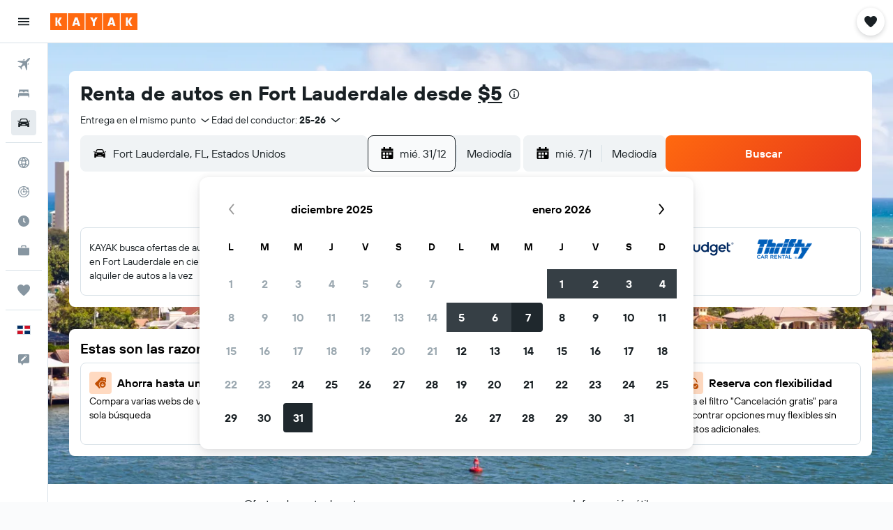

--- FILE ---
content_type: image/svg+xml
request_url: https://www.kayak.com.do/res/images/flags-svg/do.svg
body_size: -231
content:
<svg xmlns="http://www.w3.org/2000/svg"  viewBox="0 0 60 40"><path fill="#FFF" d="M0 0h60v40H0z"/><path fill="#CE1126" d="M34 0h26v16H34zM0 24h26v16H0z"/><path fill="#002D62" d="M0 0h26v16H0V0zm34 24h26v16H34V24z"/></svg>